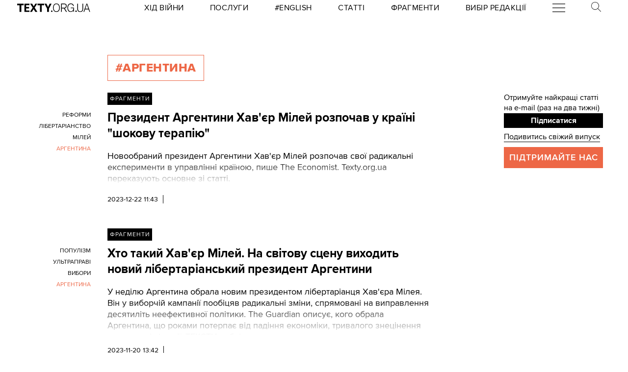

--- FILE ---
content_type: image/svg+xml
request_url: https://texty.org.ua/static/core/images/content_icons/video.svg
body_size: 877
content:
<?xml version="1.0" encoding="utf-8"?>
<!-- Generator: Adobe Illustrator 22.0.0, SVG Export Plug-In . SVG Version: 6.00 Build 0)  -->
<svg version="1.1" id="Layer_1" xmlns="http://www.w3.org/2000/svg" xmlns:xlink="http://www.w3.org/1999/xlink" x="0px" y="0px"
	 viewBox="0 0 15.7 15.7" style="enable-background:new 0 0 15.7 15.7;" xml:space="preserve">
<style type="text/css">
	.st0{clip-path:url(#SVGID_2_);fill:#020203;}
</style>
<g>
	<defs>
		<rect id="SVGID_1_" width="15.7" height="15.7"/>
	</defs>
	<clipPath id="SVGID_2_">
		<use xlink:href="#SVGID_1_"  style="overflow:visible;"/>
	</clipPath>
	<path class="st0" d="M12,8.1L6.2,12c0,0-0.1,0-0.1,0c0,0-0.1,0-0.1,0c-0.1,0-0.1-0.1-0.1-0.2V3.9c0-0.1,0.1-0.2,0.1-0.2
		c0.1,0,0.2,0,0.3,0L12,7.7c0.1,0,0.1,0.1,0.1,0.2C12.1,8,12,8,12,8.1 M7.9,0C3.5,0,0,3.5,0,7.9s3.5,7.9,7.9,7.9s7.9-3.5,7.9-7.9
		S12.2,0,7.9,0"/>
</g>
</svg>


--- FILE ---
content_type: image/svg+xml
request_url: https://texty.org.ua/static/core/images/content_icons/map.svg
body_size: 846
content:
<?xml version="1.0" encoding="utf-8"?>
<!-- Generator: Adobe Illustrator 22.0.0, SVG Export Plug-In . SVG Version: 6.00 Build 0)  -->
<svg version="1.1" id="Layer_1" xmlns="http://www.w3.org/2000/svg" xmlns:xlink="http://www.w3.org/1999/xlink" x="0px" y="0px"
	 viewBox="0 0 17.5 17.3" style="enable-background:new 0 0 17.5 17.3;" xml:space="preserve">
<style type="text/css">
	.st0{fill:#010202;}
</style>
<path class="st0" d="M17.2,0.1c-0.2-0.1-0.4-0.1-0.6,0l-5.1,2.8L6.5,0.1c0,0-0.1,0-0.1,0c0,0-0.1,0-0.1,0l0,0l0,0c0,0-0.1,0-0.1,0
	L0.4,2C0.2,2.1,0,2.3,0,2.5v13.9c0,0.2,0.1,0.4,0.2,0.5C0.4,17,0.6,17.1,0.7,17l5.5-1.9l5.2,2.2c0.1,0,0.1,0,0.2,0c0,0,0.1,0,0.2,0
	l5.4-2.9c0.2-0.1,0.3-0.3,0.3-0.5V0.6C17.5,0.4,17.4,0.2,17.2,0.1z M16.4,1.5v12l-4.2,2.3v-12L16.4,1.5z M11,3.8v12.1l-4.2-1.8V1.5
	L11,3.8z M5.7,1.4v12.7l-4.5,1.6V2.9L5.7,1.4z"/>
</svg>
